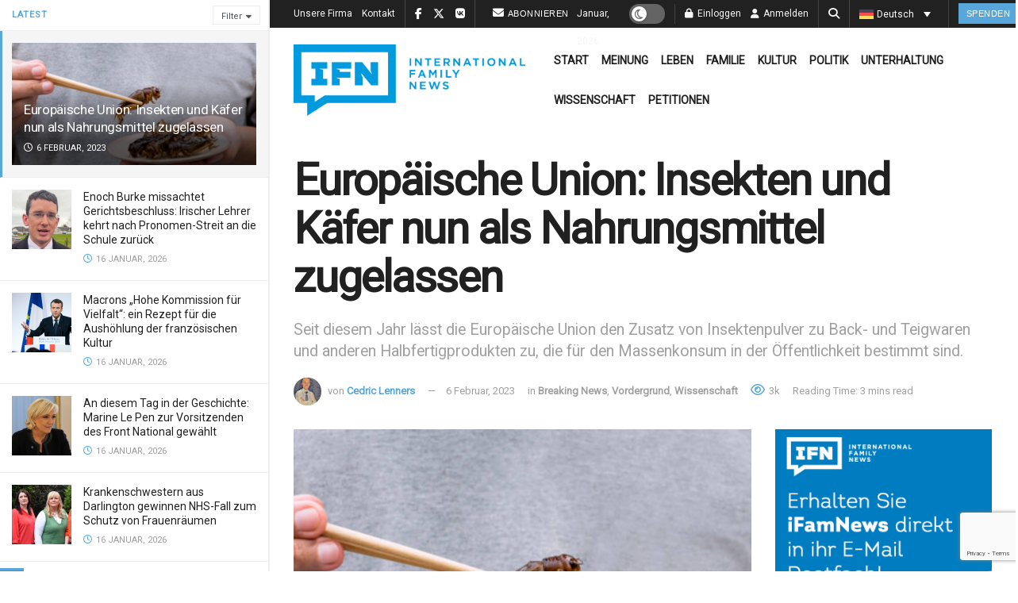

--- FILE ---
content_type: text/html; charset=utf-8
request_url: https://www.google.com/recaptcha/api2/anchor?ar=1&k=6LcK0aoiAAAAAFoZDga9epCusdq_b9pBBqZt0aT5&co=aHR0cHM6Ly9pZmFtbmV3cy5jb206NDQz&hl=en&v=PoyoqOPhxBO7pBk68S4YbpHZ&size=invisible&anchor-ms=20000&execute-ms=30000&cb=i3wwucf7wo7a
body_size: 48685
content:
<!DOCTYPE HTML><html dir="ltr" lang="en"><head><meta http-equiv="Content-Type" content="text/html; charset=UTF-8">
<meta http-equiv="X-UA-Compatible" content="IE=edge">
<title>reCAPTCHA</title>
<style type="text/css">
/* cyrillic-ext */
@font-face {
  font-family: 'Roboto';
  font-style: normal;
  font-weight: 400;
  font-stretch: 100%;
  src: url(//fonts.gstatic.com/s/roboto/v48/KFO7CnqEu92Fr1ME7kSn66aGLdTylUAMa3GUBHMdazTgWw.woff2) format('woff2');
  unicode-range: U+0460-052F, U+1C80-1C8A, U+20B4, U+2DE0-2DFF, U+A640-A69F, U+FE2E-FE2F;
}
/* cyrillic */
@font-face {
  font-family: 'Roboto';
  font-style: normal;
  font-weight: 400;
  font-stretch: 100%;
  src: url(//fonts.gstatic.com/s/roboto/v48/KFO7CnqEu92Fr1ME7kSn66aGLdTylUAMa3iUBHMdazTgWw.woff2) format('woff2');
  unicode-range: U+0301, U+0400-045F, U+0490-0491, U+04B0-04B1, U+2116;
}
/* greek-ext */
@font-face {
  font-family: 'Roboto';
  font-style: normal;
  font-weight: 400;
  font-stretch: 100%;
  src: url(//fonts.gstatic.com/s/roboto/v48/KFO7CnqEu92Fr1ME7kSn66aGLdTylUAMa3CUBHMdazTgWw.woff2) format('woff2');
  unicode-range: U+1F00-1FFF;
}
/* greek */
@font-face {
  font-family: 'Roboto';
  font-style: normal;
  font-weight: 400;
  font-stretch: 100%;
  src: url(//fonts.gstatic.com/s/roboto/v48/KFO7CnqEu92Fr1ME7kSn66aGLdTylUAMa3-UBHMdazTgWw.woff2) format('woff2');
  unicode-range: U+0370-0377, U+037A-037F, U+0384-038A, U+038C, U+038E-03A1, U+03A3-03FF;
}
/* math */
@font-face {
  font-family: 'Roboto';
  font-style: normal;
  font-weight: 400;
  font-stretch: 100%;
  src: url(//fonts.gstatic.com/s/roboto/v48/KFO7CnqEu92Fr1ME7kSn66aGLdTylUAMawCUBHMdazTgWw.woff2) format('woff2');
  unicode-range: U+0302-0303, U+0305, U+0307-0308, U+0310, U+0312, U+0315, U+031A, U+0326-0327, U+032C, U+032F-0330, U+0332-0333, U+0338, U+033A, U+0346, U+034D, U+0391-03A1, U+03A3-03A9, U+03B1-03C9, U+03D1, U+03D5-03D6, U+03F0-03F1, U+03F4-03F5, U+2016-2017, U+2034-2038, U+203C, U+2040, U+2043, U+2047, U+2050, U+2057, U+205F, U+2070-2071, U+2074-208E, U+2090-209C, U+20D0-20DC, U+20E1, U+20E5-20EF, U+2100-2112, U+2114-2115, U+2117-2121, U+2123-214F, U+2190, U+2192, U+2194-21AE, U+21B0-21E5, U+21F1-21F2, U+21F4-2211, U+2213-2214, U+2216-22FF, U+2308-230B, U+2310, U+2319, U+231C-2321, U+2336-237A, U+237C, U+2395, U+239B-23B7, U+23D0, U+23DC-23E1, U+2474-2475, U+25AF, U+25B3, U+25B7, U+25BD, U+25C1, U+25CA, U+25CC, U+25FB, U+266D-266F, U+27C0-27FF, U+2900-2AFF, U+2B0E-2B11, U+2B30-2B4C, U+2BFE, U+3030, U+FF5B, U+FF5D, U+1D400-1D7FF, U+1EE00-1EEFF;
}
/* symbols */
@font-face {
  font-family: 'Roboto';
  font-style: normal;
  font-weight: 400;
  font-stretch: 100%;
  src: url(//fonts.gstatic.com/s/roboto/v48/KFO7CnqEu92Fr1ME7kSn66aGLdTylUAMaxKUBHMdazTgWw.woff2) format('woff2');
  unicode-range: U+0001-000C, U+000E-001F, U+007F-009F, U+20DD-20E0, U+20E2-20E4, U+2150-218F, U+2190, U+2192, U+2194-2199, U+21AF, U+21E6-21F0, U+21F3, U+2218-2219, U+2299, U+22C4-22C6, U+2300-243F, U+2440-244A, U+2460-24FF, U+25A0-27BF, U+2800-28FF, U+2921-2922, U+2981, U+29BF, U+29EB, U+2B00-2BFF, U+4DC0-4DFF, U+FFF9-FFFB, U+10140-1018E, U+10190-1019C, U+101A0, U+101D0-101FD, U+102E0-102FB, U+10E60-10E7E, U+1D2C0-1D2D3, U+1D2E0-1D37F, U+1F000-1F0FF, U+1F100-1F1AD, U+1F1E6-1F1FF, U+1F30D-1F30F, U+1F315, U+1F31C, U+1F31E, U+1F320-1F32C, U+1F336, U+1F378, U+1F37D, U+1F382, U+1F393-1F39F, U+1F3A7-1F3A8, U+1F3AC-1F3AF, U+1F3C2, U+1F3C4-1F3C6, U+1F3CA-1F3CE, U+1F3D4-1F3E0, U+1F3ED, U+1F3F1-1F3F3, U+1F3F5-1F3F7, U+1F408, U+1F415, U+1F41F, U+1F426, U+1F43F, U+1F441-1F442, U+1F444, U+1F446-1F449, U+1F44C-1F44E, U+1F453, U+1F46A, U+1F47D, U+1F4A3, U+1F4B0, U+1F4B3, U+1F4B9, U+1F4BB, U+1F4BF, U+1F4C8-1F4CB, U+1F4D6, U+1F4DA, U+1F4DF, U+1F4E3-1F4E6, U+1F4EA-1F4ED, U+1F4F7, U+1F4F9-1F4FB, U+1F4FD-1F4FE, U+1F503, U+1F507-1F50B, U+1F50D, U+1F512-1F513, U+1F53E-1F54A, U+1F54F-1F5FA, U+1F610, U+1F650-1F67F, U+1F687, U+1F68D, U+1F691, U+1F694, U+1F698, U+1F6AD, U+1F6B2, U+1F6B9-1F6BA, U+1F6BC, U+1F6C6-1F6CF, U+1F6D3-1F6D7, U+1F6E0-1F6EA, U+1F6F0-1F6F3, U+1F6F7-1F6FC, U+1F700-1F7FF, U+1F800-1F80B, U+1F810-1F847, U+1F850-1F859, U+1F860-1F887, U+1F890-1F8AD, U+1F8B0-1F8BB, U+1F8C0-1F8C1, U+1F900-1F90B, U+1F93B, U+1F946, U+1F984, U+1F996, U+1F9E9, U+1FA00-1FA6F, U+1FA70-1FA7C, U+1FA80-1FA89, U+1FA8F-1FAC6, U+1FACE-1FADC, U+1FADF-1FAE9, U+1FAF0-1FAF8, U+1FB00-1FBFF;
}
/* vietnamese */
@font-face {
  font-family: 'Roboto';
  font-style: normal;
  font-weight: 400;
  font-stretch: 100%;
  src: url(//fonts.gstatic.com/s/roboto/v48/KFO7CnqEu92Fr1ME7kSn66aGLdTylUAMa3OUBHMdazTgWw.woff2) format('woff2');
  unicode-range: U+0102-0103, U+0110-0111, U+0128-0129, U+0168-0169, U+01A0-01A1, U+01AF-01B0, U+0300-0301, U+0303-0304, U+0308-0309, U+0323, U+0329, U+1EA0-1EF9, U+20AB;
}
/* latin-ext */
@font-face {
  font-family: 'Roboto';
  font-style: normal;
  font-weight: 400;
  font-stretch: 100%;
  src: url(//fonts.gstatic.com/s/roboto/v48/KFO7CnqEu92Fr1ME7kSn66aGLdTylUAMa3KUBHMdazTgWw.woff2) format('woff2');
  unicode-range: U+0100-02BA, U+02BD-02C5, U+02C7-02CC, U+02CE-02D7, U+02DD-02FF, U+0304, U+0308, U+0329, U+1D00-1DBF, U+1E00-1E9F, U+1EF2-1EFF, U+2020, U+20A0-20AB, U+20AD-20C0, U+2113, U+2C60-2C7F, U+A720-A7FF;
}
/* latin */
@font-face {
  font-family: 'Roboto';
  font-style: normal;
  font-weight: 400;
  font-stretch: 100%;
  src: url(//fonts.gstatic.com/s/roboto/v48/KFO7CnqEu92Fr1ME7kSn66aGLdTylUAMa3yUBHMdazQ.woff2) format('woff2');
  unicode-range: U+0000-00FF, U+0131, U+0152-0153, U+02BB-02BC, U+02C6, U+02DA, U+02DC, U+0304, U+0308, U+0329, U+2000-206F, U+20AC, U+2122, U+2191, U+2193, U+2212, U+2215, U+FEFF, U+FFFD;
}
/* cyrillic-ext */
@font-face {
  font-family: 'Roboto';
  font-style: normal;
  font-weight: 500;
  font-stretch: 100%;
  src: url(//fonts.gstatic.com/s/roboto/v48/KFO7CnqEu92Fr1ME7kSn66aGLdTylUAMa3GUBHMdazTgWw.woff2) format('woff2');
  unicode-range: U+0460-052F, U+1C80-1C8A, U+20B4, U+2DE0-2DFF, U+A640-A69F, U+FE2E-FE2F;
}
/* cyrillic */
@font-face {
  font-family: 'Roboto';
  font-style: normal;
  font-weight: 500;
  font-stretch: 100%;
  src: url(//fonts.gstatic.com/s/roboto/v48/KFO7CnqEu92Fr1ME7kSn66aGLdTylUAMa3iUBHMdazTgWw.woff2) format('woff2');
  unicode-range: U+0301, U+0400-045F, U+0490-0491, U+04B0-04B1, U+2116;
}
/* greek-ext */
@font-face {
  font-family: 'Roboto';
  font-style: normal;
  font-weight: 500;
  font-stretch: 100%;
  src: url(//fonts.gstatic.com/s/roboto/v48/KFO7CnqEu92Fr1ME7kSn66aGLdTylUAMa3CUBHMdazTgWw.woff2) format('woff2');
  unicode-range: U+1F00-1FFF;
}
/* greek */
@font-face {
  font-family: 'Roboto';
  font-style: normal;
  font-weight: 500;
  font-stretch: 100%;
  src: url(//fonts.gstatic.com/s/roboto/v48/KFO7CnqEu92Fr1ME7kSn66aGLdTylUAMa3-UBHMdazTgWw.woff2) format('woff2');
  unicode-range: U+0370-0377, U+037A-037F, U+0384-038A, U+038C, U+038E-03A1, U+03A3-03FF;
}
/* math */
@font-face {
  font-family: 'Roboto';
  font-style: normal;
  font-weight: 500;
  font-stretch: 100%;
  src: url(//fonts.gstatic.com/s/roboto/v48/KFO7CnqEu92Fr1ME7kSn66aGLdTylUAMawCUBHMdazTgWw.woff2) format('woff2');
  unicode-range: U+0302-0303, U+0305, U+0307-0308, U+0310, U+0312, U+0315, U+031A, U+0326-0327, U+032C, U+032F-0330, U+0332-0333, U+0338, U+033A, U+0346, U+034D, U+0391-03A1, U+03A3-03A9, U+03B1-03C9, U+03D1, U+03D5-03D6, U+03F0-03F1, U+03F4-03F5, U+2016-2017, U+2034-2038, U+203C, U+2040, U+2043, U+2047, U+2050, U+2057, U+205F, U+2070-2071, U+2074-208E, U+2090-209C, U+20D0-20DC, U+20E1, U+20E5-20EF, U+2100-2112, U+2114-2115, U+2117-2121, U+2123-214F, U+2190, U+2192, U+2194-21AE, U+21B0-21E5, U+21F1-21F2, U+21F4-2211, U+2213-2214, U+2216-22FF, U+2308-230B, U+2310, U+2319, U+231C-2321, U+2336-237A, U+237C, U+2395, U+239B-23B7, U+23D0, U+23DC-23E1, U+2474-2475, U+25AF, U+25B3, U+25B7, U+25BD, U+25C1, U+25CA, U+25CC, U+25FB, U+266D-266F, U+27C0-27FF, U+2900-2AFF, U+2B0E-2B11, U+2B30-2B4C, U+2BFE, U+3030, U+FF5B, U+FF5D, U+1D400-1D7FF, U+1EE00-1EEFF;
}
/* symbols */
@font-face {
  font-family: 'Roboto';
  font-style: normal;
  font-weight: 500;
  font-stretch: 100%;
  src: url(//fonts.gstatic.com/s/roboto/v48/KFO7CnqEu92Fr1ME7kSn66aGLdTylUAMaxKUBHMdazTgWw.woff2) format('woff2');
  unicode-range: U+0001-000C, U+000E-001F, U+007F-009F, U+20DD-20E0, U+20E2-20E4, U+2150-218F, U+2190, U+2192, U+2194-2199, U+21AF, U+21E6-21F0, U+21F3, U+2218-2219, U+2299, U+22C4-22C6, U+2300-243F, U+2440-244A, U+2460-24FF, U+25A0-27BF, U+2800-28FF, U+2921-2922, U+2981, U+29BF, U+29EB, U+2B00-2BFF, U+4DC0-4DFF, U+FFF9-FFFB, U+10140-1018E, U+10190-1019C, U+101A0, U+101D0-101FD, U+102E0-102FB, U+10E60-10E7E, U+1D2C0-1D2D3, U+1D2E0-1D37F, U+1F000-1F0FF, U+1F100-1F1AD, U+1F1E6-1F1FF, U+1F30D-1F30F, U+1F315, U+1F31C, U+1F31E, U+1F320-1F32C, U+1F336, U+1F378, U+1F37D, U+1F382, U+1F393-1F39F, U+1F3A7-1F3A8, U+1F3AC-1F3AF, U+1F3C2, U+1F3C4-1F3C6, U+1F3CA-1F3CE, U+1F3D4-1F3E0, U+1F3ED, U+1F3F1-1F3F3, U+1F3F5-1F3F7, U+1F408, U+1F415, U+1F41F, U+1F426, U+1F43F, U+1F441-1F442, U+1F444, U+1F446-1F449, U+1F44C-1F44E, U+1F453, U+1F46A, U+1F47D, U+1F4A3, U+1F4B0, U+1F4B3, U+1F4B9, U+1F4BB, U+1F4BF, U+1F4C8-1F4CB, U+1F4D6, U+1F4DA, U+1F4DF, U+1F4E3-1F4E6, U+1F4EA-1F4ED, U+1F4F7, U+1F4F9-1F4FB, U+1F4FD-1F4FE, U+1F503, U+1F507-1F50B, U+1F50D, U+1F512-1F513, U+1F53E-1F54A, U+1F54F-1F5FA, U+1F610, U+1F650-1F67F, U+1F687, U+1F68D, U+1F691, U+1F694, U+1F698, U+1F6AD, U+1F6B2, U+1F6B9-1F6BA, U+1F6BC, U+1F6C6-1F6CF, U+1F6D3-1F6D7, U+1F6E0-1F6EA, U+1F6F0-1F6F3, U+1F6F7-1F6FC, U+1F700-1F7FF, U+1F800-1F80B, U+1F810-1F847, U+1F850-1F859, U+1F860-1F887, U+1F890-1F8AD, U+1F8B0-1F8BB, U+1F8C0-1F8C1, U+1F900-1F90B, U+1F93B, U+1F946, U+1F984, U+1F996, U+1F9E9, U+1FA00-1FA6F, U+1FA70-1FA7C, U+1FA80-1FA89, U+1FA8F-1FAC6, U+1FACE-1FADC, U+1FADF-1FAE9, U+1FAF0-1FAF8, U+1FB00-1FBFF;
}
/* vietnamese */
@font-face {
  font-family: 'Roboto';
  font-style: normal;
  font-weight: 500;
  font-stretch: 100%;
  src: url(//fonts.gstatic.com/s/roboto/v48/KFO7CnqEu92Fr1ME7kSn66aGLdTylUAMa3OUBHMdazTgWw.woff2) format('woff2');
  unicode-range: U+0102-0103, U+0110-0111, U+0128-0129, U+0168-0169, U+01A0-01A1, U+01AF-01B0, U+0300-0301, U+0303-0304, U+0308-0309, U+0323, U+0329, U+1EA0-1EF9, U+20AB;
}
/* latin-ext */
@font-face {
  font-family: 'Roboto';
  font-style: normal;
  font-weight: 500;
  font-stretch: 100%;
  src: url(//fonts.gstatic.com/s/roboto/v48/KFO7CnqEu92Fr1ME7kSn66aGLdTylUAMa3KUBHMdazTgWw.woff2) format('woff2');
  unicode-range: U+0100-02BA, U+02BD-02C5, U+02C7-02CC, U+02CE-02D7, U+02DD-02FF, U+0304, U+0308, U+0329, U+1D00-1DBF, U+1E00-1E9F, U+1EF2-1EFF, U+2020, U+20A0-20AB, U+20AD-20C0, U+2113, U+2C60-2C7F, U+A720-A7FF;
}
/* latin */
@font-face {
  font-family: 'Roboto';
  font-style: normal;
  font-weight: 500;
  font-stretch: 100%;
  src: url(//fonts.gstatic.com/s/roboto/v48/KFO7CnqEu92Fr1ME7kSn66aGLdTylUAMa3yUBHMdazQ.woff2) format('woff2');
  unicode-range: U+0000-00FF, U+0131, U+0152-0153, U+02BB-02BC, U+02C6, U+02DA, U+02DC, U+0304, U+0308, U+0329, U+2000-206F, U+20AC, U+2122, U+2191, U+2193, U+2212, U+2215, U+FEFF, U+FFFD;
}
/* cyrillic-ext */
@font-face {
  font-family: 'Roboto';
  font-style: normal;
  font-weight: 900;
  font-stretch: 100%;
  src: url(//fonts.gstatic.com/s/roboto/v48/KFO7CnqEu92Fr1ME7kSn66aGLdTylUAMa3GUBHMdazTgWw.woff2) format('woff2');
  unicode-range: U+0460-052F, U+1C80-1C8A, U+20B4, U+2DE0-2DFF, U+A640-A69F, U+FE2E-FE2F;
}
/* cyrillic */
@font-face {
  font-family: 'Roboto';
  font-style: normal;
  font-weight: 900;
  font-stretch: 100%;
  src: url(//fonts.gstatic.com/s/roboto/v48/KFO7CnqEu92Fr1ME7kSn66aGLdTylUAMa3iUBHMdazTgWw.woff2) format('woff2');
  unicode-range: U+0301, U+0400-045F, U+0490-0491, U+04B0-04B1, U+2116;
}
/* greek-ext */
@font-face {
  font-family: 'Roboto';
  font-style: normal;
  font-weight: 900;
  font-stretch: 100%;
  src: url(//fonts.gstatic.com/s/roboto/v48/KFO7CnqEu92Fr1ME7kSn66aGLdTylUAMa3CUBHMdazTgWw.woff2) format('woff2');
  unicode-range: U+1F00-1FFF;
}
/* greek */
@font-face {
  font-family: 'Roboto';
  font-style: normal;
  font-weight: 900;
  font-stretch: 100%;
  src: url(//fonts.gstatic.com/s/roboto/v48/KFO7CnqEu92Fr1ME7kSn66aGLdTylUAMa3-UBHMdazTgWw.woff2) format('woff2');
  unicode-range: U+0370-0377, U+037A-037F, U+0384-038A, U+038C, U+038E-03A1, U+03A3-03FF;
}
/* math */
@font-face {
  font-family: 'Roboto';
  font-style: normal;
  font-weight: 900;
  font-stretch: 100%;
  src: url(//fonts.gstatic.com/s/roboto/v48/KFO7CnqEu92Fr1ME7kSn66aGLdTylUAMawCUBHMdazTgWw.woff2) format('woff2');
  unicode-range: U+0302-0303, U+0305, U+0307-0308, U+0310, U+0312, U+0315, U+031A, U+0326-0327, U+032C, U+032F-0330, U+0332-0333, U+0338, U+033A, U+0346, U+034D, U+0391-03A1, U+03A3-03A9, U+03B1-03C9, U+03D1, U+03D5-03D6, U+03F0-03F1, U+03F4-03F5, U+2016-2017, U+2034-2038, U+203C, U+2040, U+2043, U+2047, U+2050, U+2057, U+205F, U+2070-2071, U+2074-208E, U+2090-209C, U+20D0-20DC, U+20E1, U+20E5-20EF, U+2100-2112, U+2114-2115, U+2117-2121, U+2123-214F, U+2190, U+2192, U+2194-21AE, U+21B0-21E5, U+21F1-21F2, U+21F4-2211, U+2213-2214, U+2216-22FF, U+2308-230B, U+2310, U+2319, U+231C-2321, U+2336-237A, U+237C, U+2395, U+239B-23B7, U+23D0, U+23DC-23E1, U+2474-2475, U+25AF, U+25B3, U+25B7, U+25BD, U+25C1, U+25CA, U+25CC, U+25FB, U+266D-266F, U+27C0-27FF, U+2900-2AFF, U+2B0E-2B11, U+2B30-2B4C, U+2BFE, U+3030, U+FF5B, U+FF5D, U+1D400-1D7FF, U+1EE00-1EEFF;
}
/* symbols */
@font-face {
  font-family: 'Roboto';
  font-style: normal;
  font-weight: 900;
  font-stretch: 100%;
  src: url(//fonts.gstatic.com/s/roboto/v48/KFO7CnqEu92Fr1ME7kSn66aGLdTylUAMaxKUBHMdazTgWw.woff2) format('woff2');
  unicode-range: U+0001-000C, U+000E-001F, U+007F-009F, U+20DD-20E0, U+20E2-20E4, U+2150-218F, U+2190, U+2192, U+2194-2199, U+21AF, U+21E6-21F0, U+21F3, U+2218-2219, U+2299, U+22C4-22C6, U+2300-243F, U+2440-244A, U+2460-24FF, U+25A0-27BF, U+2800-28FF, U+2921-2922, U+2981, U+29BF, U+29EB, U+2B00-2BFF, U+4DC0-4DFF, U+FFF9-FFFB, U+10140-1018E, U+10190-1019C, U+101A0, U+101D0-101FD, U+102E0-102FB, U+10E60-10E7E, U+1D2C0-1D2D3, U+1D2E0-1D37F, U+1F000-1F0FF, U+1F100-1F1AD, U+1F1E6-1F1FF, U+1F30D-1F30F, U+1F315, U+1F31C, U+1F31E, U+1F320-1F32C, U+1F336, U+1F378, U+1F37D, U+1F382, U+1F393-1F39F, U+1F3A7-1F3A8, U+1F3AC-1F3AF, U+1F3C2, U+1F3C4-1F3C6, U+1F3CA-1F3CE, U+1F3D4-1F3E0, U+1F3ED, U+1F3F1-1F3F3, U+1F3F5-1F3F7, U+1F408, U+1F415, U+1F41F, U+1F426, U+1F43F, U+1F441-1F442, U+1F444, U+1F446-1F449, U+1F44C-1F44E, U+1F453, U+1F46A, U+1F47D, U+1F4A3, U+1F4B0, U+1F4B3, U+1F4B9, U+1F4BB, U+1F4BF, U+1F4C8-1F4CB, U+1F4D6, U+1F4DA, U+1F4DF, U+1F4E3-1F4E6, U+1F4EA-1F4ED, U+1F4F7, U+1F4F9-1F4FB, U+1F4FD-1F4FE, U+1F503, U+1F507-1F50B, U+1F50D, U+1F512-1F513, U+1F53E-1F54A, U+1F54F-1F5FA, U+1F610, U+1F650-1F67F, U+1F687, U+1F68D, U+1F691, U+1F694, U+1F698, U+1F6AD, U+1F6B2, U+1F6B9-1F6BA, U+1F6BC, U+1F6C6-1F6CF, U+1F6D3-1F6D7, U+1F6E0-1F6EA, U+1F6F0-1F6F3, U+1F6F7-1F6FC, U+1F700-1F7FF, U+1F800-1F80B, U+1F810-1F847, U+1F850-1F859, U+1F860-1F887, U+1F890-1F8AD, U+1F8B0-1F8BB, U+1F8C0-1F8C1, U+1F900-1F90B, U+1F93B, U+1F946, U+1F984, U+1F996, U+1F9E9, U+1FA00-1FA6F, U+1FA70-1FA7C, U+1FA80-1FA89, U+1FA8F-1FAC6, U+1FACE-1FADC, U+1FADF-1FAE9, U+1FAF0-1FAF8, U+1FB00-1FBFF;
}
/* vietnamese */
@font-face {
  font-family: 'Roboto';
  font-style: normal;
  font-weight: 900;
  font-stretch: 100%;
  src: url(//fonts.gstatic.com/s/roboto/v48/KFO7CnqEu92Fr1ME7kSn66aGLdTylUAMa3OUBHMdazTgWw.woff2) format('woff2');
  unicode-range: U+0102-0103, U+0110-0111, U+0128-0129, U+0168-0169, U+01A0-01A1, U+01AF-01B0, U+0300-0301, U+0303-0304, U+0308-0309, U+0323, U+0329, U+1EA0-1EF9, U+20AB;
}
/* latin-ext */
@font-face {
  font-family: 'Roboto';
  font-style: normal;
  font-weight: 900;
  font-stretch: 100%;
  src: url(//fonts.gstatic.com/s/roboto/v48/KFO7CnqEu92Fr1ME7kSn66aGLdTylUAMa3KUBHMdazTgWw.woff2) format('woff2');
  unicode-range: U+0100-02BA, U+02BD-02C5, U+02C7-02CC, U+02CE-02D7, U+02DD-02FF, U+0304, U+0308, U+0329, U+1D00-1DBF, U+1E00-1E9F, U+1EF2-1EFF, U+2020, U+20A0-20AB, U+20AD-20C0, U+2113, U+2C60-2C7F, U+A720-A7FF;
}
/* latin */
@font-face {
  font-family: 'Roboto';
  font-style: normal;
  font-weight: 900;
  font-stretch: 100%;
  src: url(//fonts.gstatic.com/s/roboto/v48/KFO7CnqEu92Fr1ME7kSn66aGLdTylUAMa3yUBHMdazQ.woff2) format('woff2');
  unicode-range: U+0000-00FF, U+0131, U+0152-0153, U+02BB-02BC, U+02C6, U+02DA, U+02DC, U+0304, U+0308, U+0329, U+2000-206F, U+20AC, U+2122, U+2191, U+2193, U+2212, U+2215, U+FEFF, U+FFFD;
}

</style>
<link rel="stylesheet" type="text/css" href="https://www.gstatic.com/recaptcha/releases/PoyoqOPhxBO7pBk68S4YbpHZ/styles__ltr.css">
<script nonce="yi0QAgDhmF70NSm07dlBmg" type="text/javascript">window['__recaptcha_api'] = 'https://www.google.com/recaptcha/api2/';</script>
<script type="text/javascript" src="https://www.gstatic.com/recaptcha/releases/PoyoqOPhxBO7pBk68S4YbpHZ/recaptcha__en.js" nonce="yi0QAgDhmF70NSm07dlBmg">
      
    </script></head>
<body><div id="rc-anchor-alert" class="rc-anchor-alert"></div>
<input type="hidden" id="recaptcha-token" value="[base64]">
<script type="text/javascript" nonce="yi0QAgDhmF70NSm07dlBmg">
      recaptcha.anchor.Main.init("[\x22ainput\x22,[\x22bgdata\x22,\x22\x22,\[base64]/[base64]/[base64]/KE4oMTI0LHYsdi5HKSxMWihsLHYpKTpOKDEyNCx2LGwpLFYpLHYpLFQpKSxGKDE3MSx2KX0scjc9ZnVuY3Rpb24obCl7cmV0dXJuIGx9LEM9ZnVuY3Rpb24obCxWLHYpe04odixsLFYpLFZbYWtdPTI3OTZ9LG49ZnVuY3Rpb24obCxWKXtWLlg9KChWLlg/[base64]/[base64]/[base64]/[base64]/[base64]/[base64]/[base64]/[base64]/[base64]/[base64]/[base64]\\u003d\x22,\[base64]\\u003d\x22,\x22w5zDo2/DiMOswqh3w6UVC2nCimoJSFbCrnPCpMKeIcORM8KTwq/[base64]/[base64]/bix0WMOFw6Y+BAzCocOBBcOEw54JcHXDlBfCm2TCscKxwoDDu1l/VHM9w4dpCDbDjQtdwr0+F8KTw4PDhUTChMOXw7FlwoXCncK3QsKTcVXCgsOAw5PDm8OgasOAw6PCkcKvw7cXwrQfwp9xwo/CmsOWw4kXwrTDjcKbw57CpR5aFsOWaMOgT2XDjncCw6/[base64]/CjcKYLhPDmsONLsKKw5lMwpLDvxPDgl/CkSbCknHCl0fDosK8FA8Sw4N7w64YAsKjQcKSNxhUJBzCjxXDkRnDtVzDvGbDtMK5woFfwpvCoMKtHFrDpirCm8K8CTTCm33DnMKtw7kXFsKBEHETw4PCgEDDhwzDrcKjScOhwqfDmxUGTnTCojPDi1/CtDIASgrChcOmwqIrw5TDrMK9Vw/CsQR0KmTDh8KowoLDpkPDlsOFES/ClcKVKVZ0w6Zzw7zDvsKUQmzCj8KwHjk4c8KcIgPDuhPDgMO7EWnCnRsYCcK9wofCgMKWWsOCw7HChAZXwrVow6xnLw7CoMOcB8K3wptCOGdKCGtCJMKpXw1raQvCpBRWGj1RwqnCigXCkMKAw6LDt8Oiw6spch/[base64]/CnCDCsMO2NW7CmsKtw50gwpfCtiXCqMOoFcOLw6MUB2kzwqXClSZ4b1vDnlgoZBQ7w4g8w4bDrMO3w4AMNxMYNxM3wqbDhB/[base64]/I8OKd17DjQjCg8O5w4bCix91cMO0woNkZS5DZRDCiW4lbsKGw6NHwq88YU/ClU/[base64]/GyxSW8OAw6HCpyvChcOXwrTDt29pUEnCs8OVw4bCvcOKwrfCtzxXwo/DusORwqNhw6oBw7gnI1M9w7jDhsKmFyDCkMOYYB/DpmjDq8OnFmBjwqMEwrx8w6VPw73DoChXw7cVKcOcw446wpHDhi9Ib8OuwrvDq8OkL8OHZipfUUo1WgLCtMKwYcOZGMOQw70HV8OCLMOdXMKrJcKmwovCuSDDoRVeVy7CkcK0aT7DvMOTw5HCrMOLfBnCncOsKS1NUA/DoW1ewqPCssKrWMOdUsOEw6/DhzrChEh5w4bDosKqDGjDv0UGdhbCnWgmIhx1bVjCmVBSwr4Kwo9bKDhSwpQ1O8OpVMOTcMO2wpvDtsKcwqnCvDjCkRVuw6hJw7kcLj/[base64]/OsOywpQKw6zCmx55w70xw68Ow5AFwrhgY8OhCE92w7w/wqpSUi7CqsODwqvCmB0TwrlSQMK+w7/Dn8KBZDZaw6jComPCngLCtMOwfCBKw6rCtUwTwrnCrQlJHEfDicOhw5kMwqvCosKOw4cdw5ZHMMO9w77DiUrDnsOkw73DvsOWwrhEw5UtBDzDlzpmwo14w4hsGB7CpBQzH8ObTggoazXCg8KQwobCuXHClsOsw7xAEcKsCcKKwrM/w43DqsKFMcKJw4Q2w689w4dlaXvDvH0awpEUw7M2wr/DrcO9HsOiwp3Duxktw7cgScOyWk7CgBNRwrgWJ1hIw4/CgXVpdsKtRsOUUcKpIsOPRGrCtyzDrMOmHMKWDlXCt37DtcOvEsK7w5sLWMKMf8K4w7XCmcKnwrw/ZsOIwqfDhQXCvsO9wqPDi8OCOk8rFT/DilDDi3ISAcKoIhTCrsKBw4kKKQcFw4TClsKAemnCoicCwrbCnDAbKcKXMcOGwpMXwphYEzsQw5XDvTPClMKjW3MKYkYLf2HDt8OhVSLChjXCi2thT8O8w7/CrcKQKiJFwosXwqHCizYScV/CkBgVwoclwrBpbURlBsO3wo/CjcKLwps5w5DCu8KPJAXClcOtwohowrrCjnPCrcKfFgTCv8KHw7x2w5pYwovCvMKcwqo3w4/DrWPDiMOrwoNvDRTClsOFeGDDqGgqZm3CjsOyN8KSQsOiw5lVFMKZw5BYG3BfBxzCtBwKGxNGw59qU3c/Sj80VExmw5AQwq1Swptvwp/DowYiw7d+w7RjUcKSw4QDI8OEbMOswo1nwrJeZFRtwr1uDsKow5dlw77DqCtgw7xsScK4ZWlUwrPCq8OIf8Owwo4rfygrFcKvM2jDjz1awq/[base64]/wphIwqbDrMKpw63DgcO1wpfDhADCmmV/JjYeworDncOHw7UDaVkOejXDmmc4OsK2w5Uew4nDgcKaw4fDhsO/[base64]/Ds3NdFx/DncOKbMO2ZUpYbcOpF0bCicONBcK/wp3Cs8OsM8Obw4TDjEzDtwLCrW7CjcOKw43DtsK6AEMIUktQRBnDgcO8wqbCi8KawoHCqMOlbsKMSixwAGIvwpUmYMOcdh3Do8K/[base64]/[base64]/Cu1TDkEETCsKUOmDCnXBQwqY+L07DpXfClUXCp1nDmsO6w5LDvsOvwrDChCPDrn3DjMOUwqJbJsOrw7A7w6vCqWNHwodIIxPDvVbDqMKkwr43IkjCrQPDt8KxY2fCr149LX0gw5QNN8KXwr7CgsO2YcOZFDZDPDY/[base64]/wq3CncO/D8KOHlhPaiMBSE5+ecOBbsKXwqvCusKuwosKw5jClMOlw5hcb8OaMcORcMO3w4Z7w5rChMO5wrfDqMOJwpc4FmrCiX3CncO9d3fCusK7w4jCkmLDoE/CuMKFwr95D8OdecOTw7XDnCDDgyxHwrjChsKzX8OdwofDjsOfw6olKsO3w7LCo8O8McKbw4VyesKyWDnDocKcw57ClQEUwqHDsMKhZh/[base64]/DlMOpS8Oxw4QXw783w4kZKR0ECk3CrcKmw6vDvkBYw6DCsBXChg3Do8KAwoYTD0kJRsKdw6vDkcKMBsOEw4lSw7cqw4NdTMO1wqs8w5FFwr0aH8OlF3h/cMKfw5UzwobDicOEwp4Mw47DkijDgjTCpsOrJFx5J8OJSsKoIGkVw6N7wqdfw5UXwp4swrzCkwjDosOUJMKyw5ZDw63ClsKjdMKpw4rDkxdaYhfDmBfCpsKkGsKyP8OwPxFpw7wHw7DDonMGwofDkFpFbsOZKW/CusO2BcKNfSVwS8OOw5VJwqIfw5/DtUHDlwtJw4svQ1TCmcK9w7XCtcK/[base64]/ClsKRw7rCuWQmw77DssOmBCHCk8Knw4PDiMOnw7XCuVXDvcKTT8OiIMK+w5DChsK6w7rCi8KLw6rCjsKJwr1AYBM+w4vDlkrCjwtHZcKqVsKxwobCtcO1w4w/[base64]/[base64]/A8OvDcOowpTChWDChifDrWPCp2zClGlSEcK9FH1FZCowwpwfY8OOw6t6e8K5XkgwZEjCnVrCoMKkclrCtitCNcOxJzLDm8ODCTXDicO5H8KcMyR4wrTDuMOgVhnCgsOYSR/Dv0szwrxLwoRnw4dZwoQow4x4ZUnCoFbDgMONWgU8b0PCisK2wpVrBlnCr8O0cyLCjCvDl8KyPcKkL8KEN8ODw7dmwo7DkUDCtDbDmBk7w7TChcK2fQFrw4BobMKQFsOmw5osLMOSChx7REYewo8+RFjClnXDrsO4VhPDpMO+wq7DmMKvAQYlwqPCucO/w5XCj3nCqFsPZylmIMKyDMOIIcOjZcKxwpobwqnCrMOJKsK2VijDvxsJwrgcaMKUwq/CocKLwosJwrVjMkjDq2DCnCzDj0PCvycSwqINLGQFa2V4wowoWMKPwqPDnE3Cv8OUKk/[base64]/wrgQwr/Cl8KjwqsJIHPCisKKw58PEHPDq8Oaw47CmMO7w6pVwpZDXHbDpgXCtBvCtsOYw5bCiSoEdsKawrrDoWR/czTCnxY4wqNhVsKLUkNZa3fDsmN+w4NawqLDuwnDnVQ7wpABJUvDrVTCtsO+wohUUHnClMK8wqjCncO4w5EiYMOHYj3DtMORGxxFwqcIXz9AWcOnEMKpRjrDrhEoBWLCtXUWw5BXOH/DtcO9LcKkwpTDjXHCksOpw5/CpcOsNBopw6LCh8KgwqI+wrt4HcKUFcOqbMOaw790wq/[base64]/Djww2RsOLwpPCtsOzwoFLasKTEsKnw4tPw4kkVcOawqTDiw/CugnCicOyNxLCv8KbSsKlw7LCqXU5HljDtCLCnsO2w41YGsOGbsKHwrUwwp9KY2fDtMONHcKpd119w7vDoA5Xw7pmSzjCghdOwrp9wrViw54KSTzDnCbCrcOGw7PCu8OHw7jCj0jCmcOMwo1Cw5Y5w4orYMK6UcOAesKPRyLClcO/[base64]/DnMOfw4nDsVx1w7bCmsK9woLCg8KEQ8O7dTHCjsKMwpbCjcO1w6lJwrnCmyYCalQuw7fDi8KHCCASLcKhw79ldn7CoMOrI3HCq15swp4ewot6w7YRGBUawrjDqcKZamPCoTBvwqLDoU5JDcONw6HClsK/wp95wp5oD8OYOGXDoCLCkxwaHsKtwoYvw6XDowdMw6lJTcKHw7DCgsOVECjDjHtZw5PCnhlzwqxDLlzCpAjCpcKXw4PCo1rCqAjDpzV/TMKQwpzCmsK1w5vCgC46w4rCpMOJNgnCscOlw6TCjsKeSQgpwpzCjQAgb1AXw7rDrMOWwpTCkB1IaFjCkQPDh8KzPMKHA1BUw6zDscKZO8KJwplJw5p/wrfCrUvCqH0zEhnDgsKiJMK1w4Iew47DqHLDs1MKwojCjC/CtMOIBH8zXCJBdErDoyNgwpbDozbDr8Kkw57DsxbDlsOSdcKTwqbCqcOyOsOaCTbDsSYOQMOtZlrDtsK1S8KoCsOrw7HCjsKOw48Gw57DvRbCgW1GJkYGdBnDlmHDmMKJfMOSw4vDlcK4wr/Dm8KNwoJyV1hIIxQxGicAYcO6w5HCrRPDpXslwqYhw6rDh8Kyw6A0w5bCncKsdSU1w4gBb8KkQgzDncOmQsKfaTR0w5rDsCDDksKmYk01RsOIworCmQtTw4HDosOFw4gLw4TDoV8iEcK7bcKaFFLClsOxUGRyw54BUMO5XGDDpmIpw6AXwrVqwqpiGV/CgybDnCzDswLDlTbDlMONHDluTzg8wr3DgE0cw4XCtMORw5YowoXDg8OBcFsCw6hNwrxRfMKsFXvCimbDlcKwYHlgNGDDr8KjVQzCsXcdw65jw4o2PxMTPWDCnMKBUH/Cr8KVEcK1Z8ORw7ZOa8KmcVoXw4vDjS3DtSQMw5cpZz5Pw41Bwo7DiHvDtx9lARBuwqbDrsKJwrcJwqEUCcKiwoUNwprCvMO4w5XDp0/CgMO3w5fCvlAiFiTCl8Oiw4IeesOPw5Mew6XDoCIDw6Nxawp6KsOAwp1twqLCgcKHw6w5ecKgN8O1SMO0JG4QwpMSw4HCpMKcw63Ct0jDuXJmRD1rw6bCuUIRw6FPUMKnwqJ8ZMOuGyFCTgcjCsKwwoTCingVA8KUwo8gYcOeG8KuwpHDk2Fwwo/[base64]/[base64]/Dmg4wJsOpw7A8NgrCosOuw57DjW/CpQ/Dk8KnwqRidQEqw5MEw5fCjsKhw4dXw4/Ckiw9w4/Ci8KPJgRuwqlDwrQhw5R2w7wNMsKwwo5GfWZkA3bCnhU/[base64]/[base64]/[base64]/wq3CscKQMsObwojDjcKZwpTCqj52wpZDwpsFw5vCjsKnWWXDnmjDuMO0TT4BwrQ0wqJUDcKTfTEDwp3CmsOmw7QtLgYTTMKJQMKsWsKaexwXw5RGw51/R8KuZsOJe8ODY8O0w6Vuw5LCgMKWw5HCjycdEsORw6wOw5bCqcKfwq88w6VlO05qbMO7w6kNw5sfTybDjEfCrMOgChzClsOtworCn2PCmQRLIwQqHhPCnUrClsKzSwhCwrXCqcKSAhYKKMOrAHY+wqVDw5ZJO8Onw4TCsDQswpcOa1vDsx/DqcOdw4glNcOeRcOhw5ADaiDDucKVwo/DucK6w4zCnMK7VBLCsMOUG8KKw4U0UkZnHRLDkcKfw7LDtsOYwqzDtTUrXH5XQ1TCq8KbUcK0CsKJw7zDiMOEwrYSb8KDQMOFw7rDnMOBwqbCpwgrZMKGOB03PsKRw5FFY8K3dsOcw5fCu8K/FCRNHDXCvcO3f8KwLmULD0DDpsO4Mkt3JjgQwqV/wpAfFcOAw5kaw4PCq3pWenvDqcKtw4Mfw6YPLE1Hw4fDisKOS8KkCxfDpcOCwonCrMOxw7zDisKQw7rCgSjDrMOIwoIdw77DlMK1M0/[base64]/[base64]/Cr8OTEnzCp8OGdFTCn34vIcKzXsKYw4HCjcKEwpHCv1bDg8KlwoV6c8OAwqQuwpHCr33CgA/DgsKgGwvCnVrCisO0C2nDr8Ohw4fCkkVCOcKsfhfDrcKpR8OIccKpw58CwoQtwozCucKEwqnDl8K5wr8kwq/[base64]/w7PCgcOBMMOmwp7Di8O4w7zCt8KpeU0ENzrCgRdRHsOqw4HDpxvDiD7DkjTCucODwo8yZQHDs3XDkMKJQcOHw7sewrMCw6bCjsOJwoUpcBXCjjZqbH4EwoXDtcKnV8KOwr/ChRt6w68kJj/DqsOYX8OBMcK1QcKow7/[base64]/wpcnw7ggwo/CkV/[base64]/DosOnVcK8PFwVO8OIHRIGbX45wp1kw6DCskDClWTDp8KINxjDtknCtcOiNMO+worCqMOBwrIEw7nDqQvCrDkMFXwXw7fDoibDpsObw5fCmMKofsOew6kwCV1swogpHE5rACRfJsOzNwrDoMKXdSs/wo8WwovDkMKpT8KwQjrCjHFpw48QIlzCm1I9WsO+wofDj2vClHY/dMOVaxRfwrLDiyYgw681asKcw77ChsKuCsOFw4fChErDijN7wqN2w4/DqMKxwr1MJMKuw67Dj8Kxw7w+BsKrdMO3dlnCpiLDs8KAwrpxFsKJHcKBwrYiL8KBworDlW8Rw7vDigPDgwU+MgNMwo0VYMOhw4zCuUXCisKEwqrClhYZCMO2a8KGPFTDkzjCqBEUBX/DnFFZFcOeAxTDu8OMwooMBVbCkkTDlhnCmMOUPMKMOsOPw6zDoMOewroJUEJ3wpPCr8OLJMOVLgMPw742w4PDt1ssw4vCmMKhwqDCl8OWw41LDRpDQ8OFRcKQw5nCosKWFwrCncKXw7onKMOdwpF6wqsew5/DocO/F8KaH2Z0K8KgcDLCtcKcKllCwq8Owq5PeMOPSsKOZQ15w7oQw7/[base64]/[base64]/[base64]/DvcKaa8Omw5JDK8K1w4h6wrjDjsOTEMOqQgTDvS12PcKFw50Mw71zw61bwqJ1woPCjXNfesKKWcOFwqkUw4nCq8ORUsOPYBrDv8OOw6HCusKIw7wlEMK9wrfDuDQORsKLwp59D1pKYcKFwolIG01xwpckw4F1wqXDrcO0w5Bxw69tw4nCrCVRW8Kww7jCksOVw4/DkBDCrMOyHGIcw7MMH8KHw6luDlTCqGHCtUohwoLDpzrDl1fCkMKcbMO9wqRTwobCiVnCskHDlcKgOWrDlsOGZcK0w7nDg1trLlzCoMO3RwPCujJMwrrCoMKUSz7DksOlw55DwqApJMKTEsKFQXLCrlLCghQxw7tjOSjDuMKWw43Cl8Oiw7/ChcOfw5Iqwqk4wofCmMKuwpPCq8Kowockw7XCtgzCj0RRw7vDl8O0w5jDqcOzwoPDmMKIWCnCv8OqSUECc8KKPMKCB0/ChsKww6tnw7PCp8OTwo3DtgRRRMKjAcK7wqjCi8K4bg/[base64]/Dml7DlAbCpHBeQgnCiS3Dn8OWf3A+w6NewozCvWV7YgMhU8OdG3jCtsKlQcOYw5A0QcOowoVwwr/[base64]/CvsK7MwPCnsK1wpYYw4HDpGctw6cFG8KDWMKEwrPDvMKEWlprw5nDsiQ3WB5SYsK0w4RgccO5w7DCmBDDowpxUcOsBhjCssO3wqnCtcKqwpnCvG1iVz42TQVxNcKCw5Z8XCPDo8KeG8KBfjvCiU/CvDvCh8OOwqHCjwHDjsKzwq7ChsOhFsO3HcOrC0HCszwYbsK7w73Dj8Kvwp/DtcK8w793wrtHw5XDj8O7bMKHwpbCgWjCi8KZUX/[base64]/DoV/DhcOFU8OadMOVVcOGwqIHMMOnwoPCrcOxXSnCsAgDwo7CiRUPwrRBw4/[base64]/[base64]/[base64]/w5hiQn/Cj8Kjw6vCpsKGcsKfWcOZw7TCs8K9wrPDtR3Cq8OAw57CicK4JHgWwp3DtcO7wpvChHdWw6fChcOGw7vCqAwFw4Q6fMO0DB7CiMOkw7oERcK4JUjDritjfkxxRcKrw5tEJj3DokDCpgtPFFJiaRTDiMOtwoLCplPDlhg2dyMnwqYsOlkfwonCk8KtwolHw45/[base64]/DpwrCmsOHwqtcw4LDom5/wo9zwpJ3TMOfwpLCqlDDisOPC8KuDBBgAsKOOwPCssOkMwU0MMKHMcOkw75OwqDDjA9IM8OIwrAVaD3Cs8O/[base64]/DkEzDssK3wpEyJsOFSGR1FC1iwpHDmXPCh8OCVcOrwpMpw5B/w64Yb3/[base64]/Cgxp5w7zDrw/Cn8ORb17DqwLCmCHCgm4bDcKjIQjDqTY+wpxjw69Bw5bDikYtw59twq/DiMOQw4Fvw5/DuMKxTjZweMOyd8OBA8K2wrDCt2/ClBLCtyAVwpHCjELDi0wSVcKyw73CvcK9w6vCmMOIw6fClsOGacKawqHDoHrDlxnDjcO8TcKrNMKuJi9qw6HDr1jDrsOUSMOCbMKADSQrWcOLV8OuexHDtgpBHMOow7TDrMOqw7TCtXEgw50qw6s4w55dwr/Ckz/DkC9Sw7XDry3CusOdQD8hw4Vnw4YXwp0PHcOwwoQ3GsK+wq7CgcK0ecKScjFFw4vClMKCAjhZKkrCi8KLw7rCgSDDiTzCs8K7PizCjMKTw7fCrgcRUsORw6oNFmofXMOmwp3CjzzDlWwLwqgKZMKeagFPwq/DnsOCFFkUQlfDs8K6FiXCqWjCiMK3UMO2Yz0nwrBcecKowovCv2xmIcOrZMKpdFLDosOlwpBEwpDDpUjDqsKYwogSdy4Sw6zDpsKywoROw5RpGMOMSiYywqDDqsK4B2zDgwTCuAZAbcONw5d1FMO+fC11w5/DrANuVsKXDsODwqXDu8KME8K8woLDqVDChMOkAHRCXDQhBSrDsmDDmsOfD8ONIcO4T37CrXEoalYNGMOaw7wow5nDiDMiDnxmE8O9woBNSmpAayQ+w4RewoIGBEF0B8KAw4RKwoESQ3hhCU9zLR/DrMKPMHFSwrrCrcKvMcKLCEbDpDHCrhQ8fwLDpMOeYcKSUcOHwqDDk0TDgSt8w5/DhA7CvsKgwo0laMOCw61mw7svwpnDjMK6w6jDh8OFO8KyblQFRMKtB3JefsKiw7/[base64]/Dj8ODw450wovCqTlQw712wo4rwqphw5/DrMOdfMOOwpoewrdYEcK0LsOUeCTCnTzDrsOUasK6XsK9wpRPw5FjFMODw5ctwo9Ow7wVAsKCw5/CncO9V3kow5M2wqjDrsOwPMOlw7/CvMKowrttwqTDh8O8w5zCssOQPAVDwqA1w6JdNS5xwr9JCsO+YcONwrp0wr98wp/CiMORwokSIsK7wr/CkMKpYnTDncK+XQEQw59YAF7CncOtA8OCwq3DvcKBw7vDqCMIwpvCvMK6wrBMw43CiQPCqMOfwr/[base64]/DixIaEBgmwrEMwrHCi8K/wqFlBsObwqp/woDCqRRow5TDiXXDh8KOAQcdw71dDEFQw5LCrE/Dl8KcCcKiUDAxcsO5woXCsTzDnMKKesKDwobCgHLDmQs5PMKufzPCs8O2w5oJwoLDrDLDqnNKwqRyeG7DosKlLMOFwobDihtcYQFYRcOnS8Kwc0zCg8OBP8OWw4xFdsOawptdd8OSwrMLYBTDu8O0w4/DtsOCw4wgSANBwobDg2BuV2XCm30DwpZpwpzDmXZSwoEFMwFAw5cUwpfDkcK+w7rDjwBOwoh2U8OewqYHXMKfw6PClsKGecO/w7h0EgQfw6rDi8K0bjLChcOxw5hSwr/CgVoswpIWXMKJwrDDpsK+DcKTRzfCuSE8WkzCkcO4FFrDiRfDu8Kow77CtMOCwrgWFTDDkGfDowI/wrFOd8KrMcOWLWDDucKRwoIkwow/[base64]/[base64]/CkMO+fVBbe1sJw4HCjg/CkmnCvH14WcKMCXTDjlBeHsO7FsOIQsOsw4/DpcKDcHEBw6HCrsKUw5cBVS14dFTCpmFNw7/ChMKGfXzCuVRaCzrDiFDDnMKlFx1+GX3DlExcw6IYwprCosOpwpnDpVjDvcKeAsOTw7zCkjwDwq7CqHjDjU0+TnXCoQ4/wpMIQ8O8w5k1w7xEwpobwp4Aw4BAMcKJw4IcwonDoiNnSCPCksKbRcOzAsOBw5MBFsO7ex/Cvls1w6jCizTDql89wqkrw709DAQuVCnDqg/[base64]/CjH5qKcOsEsOwC8OBG8KXQ2XDswjDnk7CjEHDrivDgsOBw7ZIwqJ0wojCm8K/w4vCoV1Ew649LMKZw5/DlMKawq/Crws/[base64]/w6h9fyIJwpQJa3UZFcO4SUsWwpLDpQJIwp5OYcKkHy0KD8Otw7fDosOGwpDDjMO9d8OVw5QsUsKaw7fDlsOOwo7Cm2kqRjzDhF06wpPCsVXDqBYHw4U0PMODwpjDi8KEw6fCisOPF17DkD0xw4jDmMONCMOTw449w7fDuUPDpzvDm0LDkUZVQMKPeD/DqXBnw67DsyM6wqxzwp1tEEXDkMOUVsKcUcKjCMOXZ8KRUcO2R2pwB8KBScOEC11Cw5TChQnDjFnCiTzCgRXDuT5/w5YSYcOJETtUwqzCp3VVMmjClFwawqLDnEHDnMKVw4PDuF4rw4TDvAYzwqjDvMOewoLDq8KADEfCpsKsHhgNwqg6wo94w7nClmDCq3zDtGd2BMO4w5YQLsORwo4MDkDDisOmbyFaDMObwo7Dhg/CnBE9Mnddw67CvsO6S8Ogw6Q1wqh2wrRYw5t+TcO/w4zDucO2cSfCs8O+wpfDhsOtGXXCi8KhwqHCl1/DimHDg8O9eho+GMK2w4tew5/DnV3DnMOYO8KvUj7Dq3HDgcKxBMODLnoqw6UfLsOuwpEaOMOWByEEwoLCkMONw6dGwqYhNE3DoU9+w7nDq8KzwpXDksKAwoRMGBLClMKMEHAUwpjCk8KzLwo8KsOtwoDChhrDrcOEBGoAwpLCjcKpIMOyfE/CjMO/[base64]/wrRQwqjCmMOVw7DDlgtJJF3DvzQvwrvDqsO9TcKXw5rCsEvCgcKlw6nDhsK7J1XDksOxIUcdw7I3H17CosOIw6XCt8OKN1xmw7Erw4jDi0xjw4csVkHCji5Fw6TDgEzCmA/Cr8KNeT/DscOZwofDkMKcw5wzQSoBw54GGcOAcsObBWXCocKzwrXCisOBP8ONwp48A8OFw57ClMK0w7ozVcKJXsK5dhXCucOQwokhwpYDw5/Du0TCiMOgw5bCrwTDkcO1woDCvsK9PsO5U3pPw7XDkzZ/Y8OSwqzDicKBw6zCq8KGTcK3w77DmcKhKsOAwrfDqcKhwrrDrHMfW0g0wpjCvxzCjkoLw6sLLDlYwq81SMO2wpoUwqXDjsKxNMKgHVhGbnzCvsKNHgFfTMKcwqcoPMObw4PDlnIkfcK5IMOMw7jDkT3Dh8Orw4tnCMOLw4PDijFzwo/DqcOzwoYtHQ9Fc8OCWQnCjXIDwpc8w7DCjAXCqCHDrMKLw6UPwo/DuErDjMKxw5/ChWTDo8K/[base64]/CkMKZwo8hSXrDssOew4I9wqUhM8KRKcKRDRDCq1t/FcKnw4bDkRknesK2BcOEw4gkZ8Omwr8GKHsPwq8SO2jCscOcw4FBYAPDn1RLdDLDuG0eEMO9w5DCnQwzwpjDk8KLwodTOMKKwrrCsMKwM8K2wqHDlh7Drg8/XsKawrc9w6wNKcKzwrMVe8Kew5/CvSoJMgjCty5RRV9Ow4jCmWTCrMKXw4jDkWRzHsOcexzDlAvDpAjDq1rDuQ/Cl8KKw47DsjRiwqQPKMOswo3CgF/DmsOISMOzwr/Dsig6NUTDq8O0w6jDrWEsbQ3Dt8KUJMOjw7dlwpfDvcKAXVHCkETDlTXCnsKYwqHDlk1vUsOqMsOLAMKfwpZpwqfCnhzDjcOpw4ooK8KgZ8KPQ8K/X8O4w44Aw75+woVtDMO6wqvDu8Oaw6dqwoTCpsOww5kIw44Uwp96wpHDnkFNw6gkw4jDlsKKwpXCsDjCt0vCjQ7DgAHDk8OLwp/CiMK9wpRYfDE6GxNxTXrDmgXDh8O0w7DCqsOYHMKIwqxrahnCthBxQjnDqg17RMOVbsK2A2/DjyfCrgDDhH/DhQjDvcOiBUEsw4PDiMO1fHnCo8KuNsOKwrViw6fDpcOIwovDtsOjw53CtcKlJsOQWSbDksKdESsbwrjDi3vCkMK7AMOlwqEAwqPDtsOAwrwPw7LCjmpLYcO3w75AUEQnXzgXYCxvf8Oaw6wGbR/[base64]/AsKywozChcKCFFRKdR3CsWDCg8Kba8Ooe8KFGWHCvcKjR8OVV8KYBsO8w6/[base64]/CgEnDsGDCmDRJw5BPwqbCuVprwrPDm8KKw7DDoSUQBRdxXcOQZcKjFsO8RcK3SxNWwrV0w4wTwrl5C3fDqgo8ZsKHA8Klw78KwrTDjsO/bmzCg28twoY6wq7CmFF3woRgwq9HC0nDi15eJ0Fhw53Dm8OENMOzMlfCq8OGwph9w6HDgcOHL8KswoNyw6MxF3QOwoZ9P37ChjfClQvDiWzDqhXDgGhJwqfChBXCp8KCw7DCpHnDsMOyKCQuw6Bhw597w4/DrsOUCh9LwqZqwrIDbsOPfsKzXcOBZ0JTT8KfYj3DtMOHfcKnLxlhwrTDk8OTw57DvcKkL0ADw5kUGxvDqULDlsOUFMOrwpfDmy3CgsOww6p+w7QcwqNKwrFtw6/CghJZw6g8UhQrwrDDuMKmw6HCm8Khwo3Dk8Kfw60oSXp/csK7w7UxQBh0WBgLMBjDuMKXwo1bIMOxw4R3R8KVRWzCtT3DtMOvwpnDqUcbw4PDpAkNPMKrworDq3UORsOHYkjCqcKgwqjDuMKyHcO7UMOtwrzDijfDhCs/[base64]/[base64]/woAMIXfDmxRGw60TCiHDlAzDqkPDvVEpEg4XXMOFw7xHJMKhTTTDq8OhwpTDsMOdbMOZS8KgwonDugrDgsOAa0VGw4/Dsy7DlMK3MsOLPsOMw47Ct8ObM8K2wrrCrcOJd8KUw5fDtcKxw5fCpMKqdnFWw7LDiSzDg8KWw7oBQ8KIw4VUcMOcAcOeAA3CtcO2LcOPfsO3wpYLTcKQwrvDsmt4wpoMITQZJMOvX3LCjFAQFcOtQsO6w47DiTHCgF3Do11Dw4TCjk1rwqzCtyBuCy/DgsOUw6sOwp1oNRfCjnFawonCiiU0HibCg8Kaw7/DmSlWbMKFw5s5w4TCmsKCwpTDocOSPcKYwokYKsOUWMKHasKfPnQvwqfCusKnMcK3dhhZFcOBGzTDkMK/w5AvXhzDjE7DjT3Cu8Ovw7LCrQfCv3PCtsOIwqYAw5dewqEPwovCusKiwrDCoD9Zwq58bmnDjMKdwoNqfk8EdEdRSW/DosKNUygtJAdPPcOcEsOSEcKXLh/CisOJJgnDlMKlPcKbw5zDmCl1SxMNwqQ7ZcOqwqnCoB9PIMKDbA/DrMOLwqFbw5x/[base64]/[base64]/wpPCicKTQQgGwqtpAQzDiMKVw6wCw75Xw5nCtC/DvMOpFBrDtBFKecOaPR7DjyEAesKfw793GF9oQcOBwr5COMKZKMOtByRPAkjCksOkY8OfTEzCo8OABxfCsALCsD5dwrPDvmsAEcOXwovDhyMKX2lvw6/DrcKwOC42GsKJMsKKw77DvFDDkMOAaMOTwo1Ww5nDtcKxw6bDu3jDiF7DoMOKw5/Co03CmzDCpsKswp4tw6h7wp5LVAt2w6DDnsKswo8JwrDDlcOTfcOqwopVNsOaw6MRCX3CuiBRw7ZDw4l9w5Q/wrXCq8O2PUXCsGTDpzDCrDzDi8Knwp/ClsORG8KMesOffg5Nw4U8w6LCqT7DhMKcM8Knwrpcw67CmzFjaGfDuS3DqHhfwrLDh2gyLxHCpsKYdgsWw5lXY8OaA3HDqWEoc8OAw5YPw77Dg8KZZDPDicK2w5ZVBsOZT2rDnkEvw5pIwodHD0BbwofCmsOOwo8nOEM5TDDCicK/M8OrQ8Ohw4hkNSQHwqEfw7fDjFotw6nDnsKZKsOKUcORG8KveXPCgkJ9W0zDgsKrwo5qBsK+w6HDhsKjYl3CjSHCjcOqKMK/woIpw47CrsORwq/DqMKUZ8Oxw4nCv2E1e8O9wqfCn8OvHFPDskkfO8OmD2p2w6TClcONUXLDhmwrc8OXwqVVQFVrKwbDvcOnw6lDEcK+J3XCk33Di8Ktwocewooiw4vCvF/DlRdqwrLCqMKuw7lrEMKzDsOtAzfDtcKDEHlOwrJHI0w7Q07CmsOlwqApcWFjEcKowojCt3nDksKmw416w5Z3w7vDocKkO2otdMO8IC/CgD/[base64]/Crn4mwoUcRMOgw5/Cq8Oaw4YmwqXDh8Ojcy5hw75/U8Openp3wqInw6vDlnpefnvCmSjCoMOVw7gdZsOUwrEew4Quw77ChMKrJnl8wp/ClHRNQ8OuJsO/FcOzwobDmHYuOsOlwoLCqsOKQVRaw6rCqsOIwoNOMMO4wpTDoGY/RUbCvQ3DksOlw4o+w4jDgsOCwprChgnCr13CmRLCl8OlwqFgwrlqVsKJwoR8ZhttfsKkLkhHB8Kiwp9Aw7jCogjDolDDnGzCksKKwp3CuzjDqsKlwqfCj1fDocOvwoHCoCM7w4kOw6J+wpY5eWsQR8Kjw4UWwpfDlcOLwqDDrcKtQTTCrMK0YhkpXMK5ccO/[base64]/CtcKrwqDCo8O2NQRiw7rCiTYQGnTDl3jCvl0tw4NBwrDDu8OIVjlawpYpSsKoHkjDnnp4KsKIwpHDqnTCjMKqwpFYQSfCkgFSB1/DrFQiw4rCiVlvw5XCkcKOemnCn8Olw7zDuSQmJGMjw6V2NGTCv180woTDj8KNwqPDpi/Ch8OXQH/Ck2vCu1lbFR1jw4sLQcOBM8Kcw4/ChzbDn2PDs1x9bVsSwpAIOMKFwrRBw6YhcnNCBMORf2vCgMOPU30FworDnDjCg03Dn2/CgkVmG2UCw6F5w4LDhmTDu3fDn8ODwoY9w4rCo1ExHiVywqTCklYFNgs3FhfDicKaw5tOwpRmw59UEcOUAMOgw4NewpIreSLDl8O+w5QYw43DhRJuw4AJaMOrwp3Dv8KhOsKeKkPCvMKSw5jDv3lDaUtuwoh4C8OPLMKeYULCtsOzw4/Ci8OOQsOqc1QuMxBfwqrCjyECw6PDplrCgHEMwoPCt8Omw7bDknHDocKlBQsmCMKvw6rDrFxSwq3DmMOVwo3DlMK6HCzCqkxDJWFgRBfDjFrCk27DiHoXwq8Nw4TCs8OgSmV8w4/Do8Ozw5M2UUzDg8K9ScOvSMOzF8KIwpF8DmI1w4p6w5DDu1zDmsKpTcKTw6rDmsK2w4zDnyBGcFhfw45HL8K9w5UqKgXDogbCo8OFw7bDvMKfw7PCjMK+K1nDrcKjwpvCtGXCvsOYGi7DoMO/wpHDpA/CtzIxw4obwpPCtsKVcz5Qc1vDlMOvwqXCn8OoUsOhTsOiKsK4YsK4FsODZCvCuBEFOMKqwp3DhMOUwqDCmj8UMsKPwoLDp8ORXRUOwpTDn8KieljCrSgYUSLDnDsod8KbXDPDrVM/Un/Co8KAaz3Cumclwql5OMOhYsK5w73Cr8OYw4VbwpfCjTPCu8KOw4jCsXQFwq/CjsKswqhGwoB/RcKNw61eGMKEQ3Eow5TCgMK+w4JSwoRwwpbCi8KlZ8OCF8OOOMKeAsK7w7M0KRLDrUbDocO/wrw6LMK5Z8KXeHPDncOpwrcUwrvClgXDsV/[base64]/ClmZcZlQrw4rCuWsCwqPDpsK1Y8KXLsOWwqvDpcOzLkjDjsO9IHsow7nCnMO2MMKPAW/DiMKdfXPCuMKTwqA8w41wwoHCn8KDQldRMMOCZGfDp3JjOsOCGxDCvMOVwqomZG7DnW/ClyXCgBTDmiEMw4taw5bCiEfCow9HRcOjeQYBw5jCt8K9GmHDhSnDpcO+wqMwwqErwqk0YFTDhyPCgsKCwrF4wrcbNlAMw55BGcOha8KqUcOCwogzw4LDvRFnwojDrMKvRwfCpsKow6c2wq/CvsK5AcOGQQTCqzvDnmLCpHXCp0PDjzRNw61rwrrDu8Ojw6E/wqs5YMO3CDtvw7LCrsO0w6bDg1xMwoQ1wp/CqcO6w60hbHzCusKpCsOFw7UpwrPCqMKeFcKqbkhpw7hMD1E4w4/[base64]/[base64]/CuMKQw6wQw5PCjcKww5khPEQaDMOrw73DqBBmRsOaRDIpEwgDw4lddg\\u003d\\u003d\x22],null,[\x22conf\x22,null,\x226LcK0aoiAAAAAFoZDga9epCusdq_b9pBBqZt0aT5\x22,0,null,null,null,0,[2,21,125,63,73,95,87,41,43,42,83,102,105,109,121],[1017145,101],0,null,null,null,null,0,null,0,null,700,1,null,0,\[base64]/76lBhmnigkZhAoZnOKMAhk\\u003d\x22,0,0,null,null,1,null,0,1,null,null,null,0],\x22https://ifamnews.com:443\x22,null,[3,1,1],null,null,null,1,3600,[\x22https://www.google.com/intl/en/policies/privacy/\x22,\x22https://www.google.com/intl/en/policies/terms/\x22],\x22QuMZTYIEwy34GUglnua+wykSognc9sYlD0zD9GKlNmc\\u003d\x22,1,0,null,1,1768623209658,0,0,[40,154,154,64],null,[189,18],\x22RC-AaO6ux85m7X2QQ\x22,null,null,null,null,null,\x220dAFcWeA4h77_NfKABDoj4hPoWl7-xQ-ZiBEY9q2azfb8dfLGrKTYE0IybKjCy3gf0tGM0712Y6SIg5IjqeG5X4vpuArI0Dvw2QQ\x22,1768706009627]");
    </script></body></html>